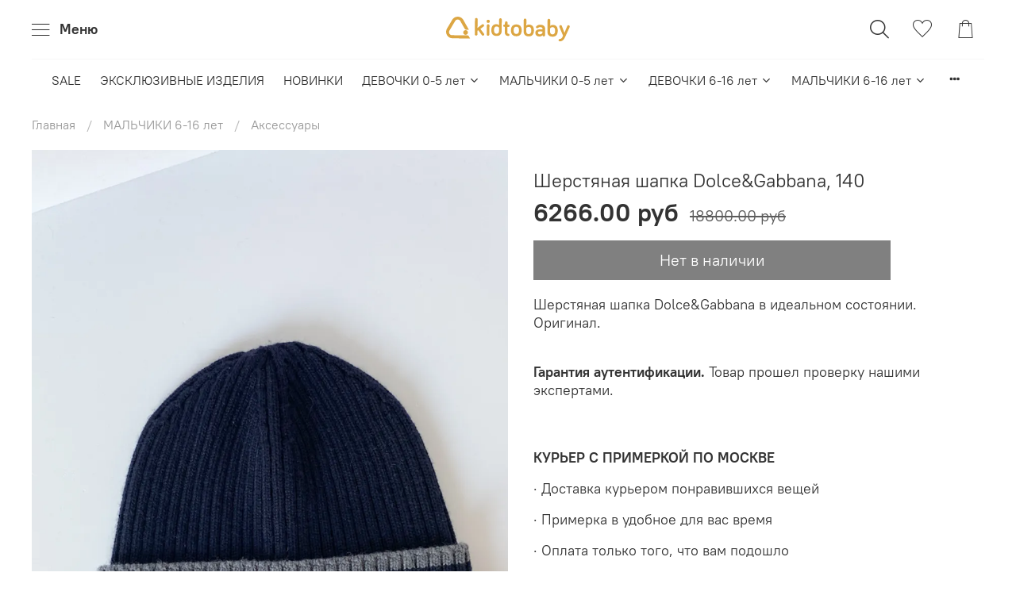

--- FILE ---
content_type: image/svg+xml
request_url: https://static.insales-cdn.com/files/1/7825/104636049/original/dostavka.svg
body_size: 7611
content:
<?xml version="1.0" encoding="utf-8"?>
<svg width="102" height="102" viewBox="0 0 102 102" fill="none" xmlns="http://www.w3.org/2000/svg">
  <defs>
    <clipPath id="clip_path_1">
      <rect width="102" height="102" />
    </clipPath>
    <image id="image_2" width="250" height="250" p3:href="[data-uri]" xmlns:p3="http://www.w3.org/1999/xlink" />
    <pattern id="pattern_3" patternTransform="scale(0.584 0.584)" width="2.712" height="2.712">
      <use p4:href="#image_2" xmlns:p4="http://www.w3.org/1999/xlink" />
    </pattern>
  </defs>
  <g clip-path="url(#clip_path_1)">
    <rect width="102" height="102" fill="#FFFFFF" fill-rule="evenodd" />
    <rect width="146" height="146" fill="url(#pattern_3)" fill-rule="evenodd" transform="translate(-22 -22)" />
  </g>
</svg>